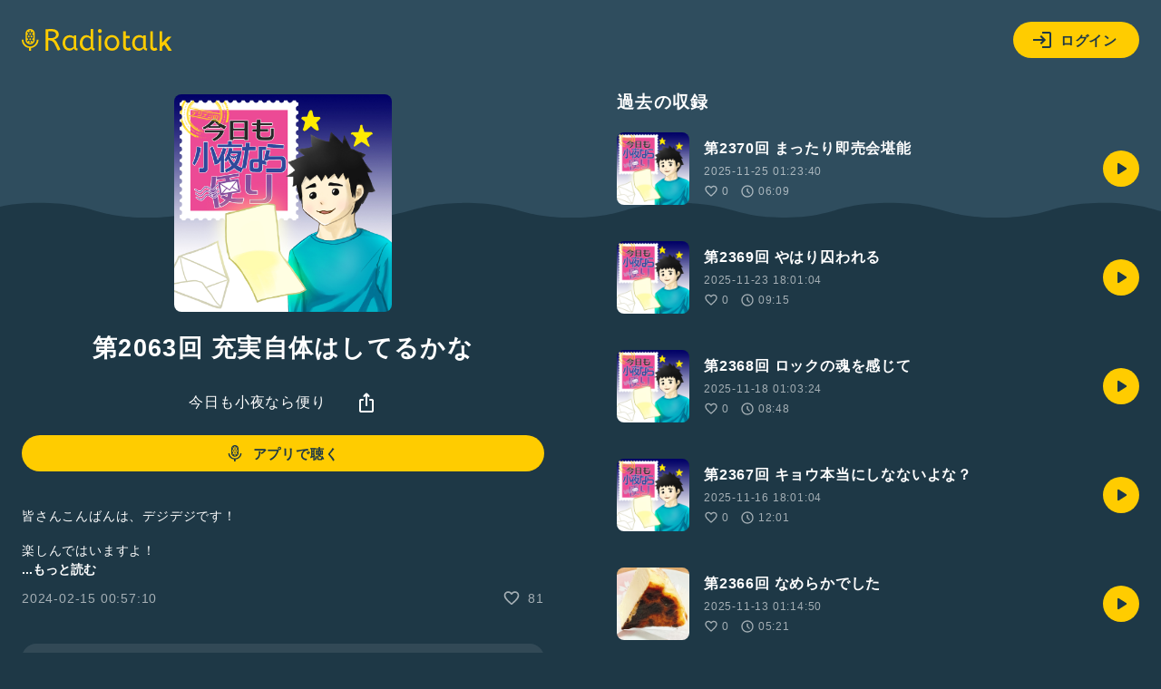

--- FILE ---
content_type: text/html; charset=UTF-8
request_url: https://radiotalk.jp/api/talks/1131213
body_size: 1700
content:
{"id":1131213,"title":"\u7b2c2063\u56de \u5145\u5b9f\u81ea\u4f53\u306f\u3057\u3066\u308b\u304b\u306a","description":"\u7686\u3055\u3093\u3053\u3093\u3070\u3093\u306f\u3001\u30c7\u30b8\u30c7\u30b8\u3067\u3059\uff01\n\n\u697d\u3057\u3093\u3067\u306f\u3044\u307e\u3059\u3088\uff01\n\u7686\u3055\u3093\u306e\u5145\u5b9f\u3057\u3066\u3044\u308b\u4e8b\u3092\uff20kyomosayonara\u3001\u8cea\u554f\u7bb1\u3001\u30de\u30b7\u30e5\u30de\u30ed\u3001\u30cf\u30c3\u30b7\u30e5\u30bf\u30b0\u3001\u30e1\u30fc\u30eb\u30a2\u30c9\u30ec\u30b9sayonaradayori@gmail.com\u306b\u30e1\u30c3\u30bb\u30fc\u30b8\u9001\u3063\u3066\u3044\u305f\u3060\u3051\u308b\u3068\u5b09\u3057\u3044\u3067\u3059\uff01\n\n\u305d\u308c\u3067\u306f\u4eca\u65e5\u3082\u5c0f\u591c\u306a\u3089\u3001\n\u307e\u305f\u660e\u65e5\uff01\n#\u6c34\u66dc #\u30ef\u30fc\u30c9\u30c8\u30fc\u30af #\u30ea\u30a2\u5145 #\u9670\u30ad\u30e3 #\u967d\u30ad\u30e3 #\u6c17\u306b\u3059\u308b\u304b #\u57cb\u307e\u3063\u3066 #\u697d\u3057\u3093\u3067\u3044\u308b #\u4eca\u65e5\u3082\u5c0f\u591c\u306a\u3089\u4fbf\u308a","descriptionHtml":"\u7686\u3055\u3093\u3053\u3093\u3070\u3093\u306f\u3001\u30c7\u30b8\u30c7\u30b8\u3067\u3059\uff01<br \/>\n<br \/>\n\u697d\u3057\u3093\u3067\u306f\u3044\u307e\u3059\u3088\uff01<br \/>\n\u7686\u3055\u3093\u306e\u5145\u5b9f\u3057\u3066\u3044\u308b\u4e8b\u3092\uff20kyomosayonara\u3001\u8cea\u554f\u7bb1\u3001\u30de\u30b7\u30e5\u30de\u30ed\u3001\u30cf\u30c3\u30b7\u30e5\u30bf\u30b0\u3001\u30e1\u30fc\u30eb\u30a2\u30c9\u30ec\u30b9sayonaradayori@gmail.com\u306b\u30e1\u30c3\u30bb\u30fc\u30b8\u9001\u3063\u3066\u3044\u305f\u3060\u3051\u308b\u3068\u5b09\u3057\u3044\u3067\u3059\uff01<br \/>\n<br \/>\n\u305d\u308c\u3067\u306f\u4eca\u65e5\u3082\u5c0f\u591c\u306a\u3089\u3001<br \/>\n\u307e\u305f\u660e\u65e5\uff01<br \/>\n<a href=\"\/tags\/\u6c34\u66dc\" data-category=\"tag\" data-label=\"talk\" data-value=\"\u6c34\u66dc\" >#\u6c34\u66dc<\/a> <a href=\"\/tags\/\u30ef\u30fc\u30c9\u30c8\u30fc\u30af\" data-category=\"tag\" data-label=\"talk\" data-value=\"\u30ef\u30fc\u30c9\u30c8\u30fc\u30af\" >#\u30ef\u30fc\u30c9\u30c8\u30fc\u30af<\/a> <a href=\"\/tags\/\u30ea\u30a2\u5145\" data-category=\"tag\" data-label=\"talk\" data-value=\"\u30ea\u30a2\u5145\" >#\u30ea\u30a2\u5145<\/a> <a href=\"\/tags\/\u9670\u30ad\u30e3\" data-category=\"tag\" data-label=\"talk\" data-value=\"\u9670\u30ad\u30e3\" >#\u9670\u30ad\u30e3<\/a> <a href=\"\/tags\/\u967d\u30ad\u30e3\" data-category=\"tag\" data-label=\"talk\" data-value=\"\u967d\u30ad\u30e3\" >#\u967d\u30ad\u30e3<\/a> <a href=\"\/tags\/\u6c17\u306b\u3059\u308b\u304b\" data-category=\"tag\" data-label=\"talk\" data-value=\"\u6c17\u306b\u3059\u308b\u304b\" >#\u6c17\u306b\u3059\u308b\u304b<\/a> <a href=\"\/tags\/\u57cb\u307e\u3063\u3066\" data-category=\"tag\" data-label=\"talk\" data-value=\"\u57cb\u307e\u3063\u3066\" >#\u57cb\u307e\u3063\u3066<\/a> <a href=\"\/tags\/\u697d\u3057\u3093\u3067\u3044\u308b\" data-category=\"tag\" data-label=\"talk\" data-value=\"\u697d\u3057\u3093\u3067\u3044\u308b\" >#\u697d\u3057\u3093\u3067\u3044\u308b<\/a> <a href=\"\/tags\/\u4eca\u65e5\u3082\u5c0f\u591c\u306a\u3089\u4fbf\u308a\" data-category=\"tag\" data-label=\"talk\" data-value=\"\u4eca\u65e5\u3082\u5c0f\u591c\u306a\u3089\u4fbf\u308a\" >#\u4eca\u65e5\u3082\u5c0f\u591c\u306a\u3089\u4fbf\u308a<\/a>","imageUrl":"https:\/\/storage.radiotalk.jp\/u112312\/image\/talks\/20240215005709_c68e.jpg","audioFileUrl":"","audioPlaytimeSeconds":315,"createdAt":"2024-02-15 00:57:10","programId":1720,"programTitle":"\u4eca\u65e5\u3082\u5c0f\u591c\u306a\u3089\u4fbf\u308a","isOfficialProgram":false,"userId":112312,"userName":"","tags":["\u6c34\u66dc","\u30ef\u30fc\u30c9\u30c8\u30fc\u30af","\u30ea\u30a2\u5145","\u9670\u30ad\u30e3","\u967d\u30ad\u30e3","\u6c17\u306b\u3059\u308b\u304b","\u57cb\u307e\u3063\u3066","\u697d\u3057\u3093\u3067\u3044\u308b","\u4eca\u65e5\u3082\u5c0f\u591c\u306a\u3089\u4fbf\u308a"],"tagDetails":[{"tag":"\u6c34\u66dc","description":"","thumbnailImageUrl":"https:\/\/storage.googleapis.com\/radiotalk\/common\/images\/tag_thumbnail.png","backgroundImageUrl":"https:\/\/storage.googleapis.com\/radiotalk\/common\/images\/tag_background.png","posts":"292\u4ef6","totalPlaytimes":"1596\u56de"},{"tag":"\u30ef\u30fc\u30c9\u30c8\u30fc\u30af","description":"","thumbnailImageUrl":"https:\/\/storage.googleapis.com\/radiotalk\/common\/images\/tag_thumbnail.png","backgroundImageUrl":"https:\/\/storage.googleapis.com\/radiotalk\/common\/images\/tag_background.png","posts":"164\u4ef6","totalPlaytimes":"488\u56de"},{"tag":"\u30ea\u30a2\u5145","description":"","thumbnailImageUrl":"https:\/\/storage.googleapis.com\/radiotalk\/common\/images\/tag_thumbnail.png","backgroundImageUrl":"https:\/\/storage.googleapis.com\/radiotalk\/common\/images\/tag_background.png","posts":"33\u4ef6","totalPlaytimes":"717\u56de"},{"tag":"\u9670\u30ad\u30e3","description":"","thumbnailImageUrl":"https:\/\/storage.googleapis.com\/radiotalk\/common\/images\/tag_thumbnail.png","backgroundImageUrl":"https:\/\/storage.googleapis.com\/radiotalk\/common\/images\/tag_background.png","posts":"569\u4ef6","totalPlaytimes":"8901\u56de"},{"tag":"\u967d\u30ad\u30e3","description":"","thumbnailImageUrl":"https:\/\/storage.googleapis.com\/radiotalk\/common\/images\/tag_thumbnail.png","backgroundImageUrl":"https:\/\/storage.googleapis.com\/radiotalk\/common\/images\/tag_background.png","posts":"31\u4ef6","totalPlaytimes":"1763\u56de"},{"tag":"\u6c17\u306b\u3059\u308b\u304b","description":"","thumbnailImageUrl":"https:\/\/storage.googleapis.com\/radiotalk\/common\/images\/tag_thumbnail.png","backgroundImageUrl":"https:\/\/storage.googleapis.com\/radiotalk\/common\/images\/tag_background.png","posts":"1\u4ef6","totalPlaytimes":"2\u56de"},{"tag":"\u57cb\u307e\u3063\u3066","description":"","thumbnailImageUrl":"https:\/\/storage.googleapis.com\/radiotalk\/common\/images\/tag_thumbnail.png","backgroundImageUrl":"https:\/\/storage.googleapis.com\/radiotalk\/common\/images\/tag_background.png","posts":"1\u4ef6","totalPlaytimes":"2\u56de"},{"tag":"\u697d\u3057\u3093\u3067\u3044\u308b","description":"","thumbnailImageUrl":"https:\/\/storage.googleapis.com\/radiotalk\/common\/images\/tag_thumbnail.png","backgroundImageUrl":"https:\/\/storage.googleapis.com\/radiotalk\/common\/images\/tag_background.png","posts":"1\u4ef6","totalPlaytimes":"2\u56de"},{"tag":"\u4eca\u65e5\u3082\u5c0f\u591c\u306a\u3089\u4fbf\u308a","description":"","thumbnailImageUrl":"https:\/\/storage.googleapis.com\/radiotalk\/common\/images\/tag_thumbnail.png","backgroundImageUrl":"https:\/\/storage.googleapis.com\/radiotalk\/common\/images\/tag_background.png","posts":"2171\u4ef6","totalPlaytimes":"7532\u56de"}],"totalPlayTimes":0,"totalReactions":81}

--- FILE ---
content_type: text/css
request_url: https://radiotalk.jp/css/modal_window.css?id=2137d0a06fbbdc3f85d83bb22dc67813
body_size: -28
content:
dialog{background:#fff;border:none;border-radius:8px;height:326px;margin:auto;max-width:100%;padding:20px;position:relative;width:490px}dialog::backdrop{background-color:rgba(0,0,0,.5)}.close-x-btn{background:none;border:none;color:#333;cursor:pointer;font-size:24px;line-height:1;position:absolute;right:10px;top:10px;z-index:10}dialog img{display:block;height:100%;-o-object-fit:cover;object-fit:cover;width:100%}
